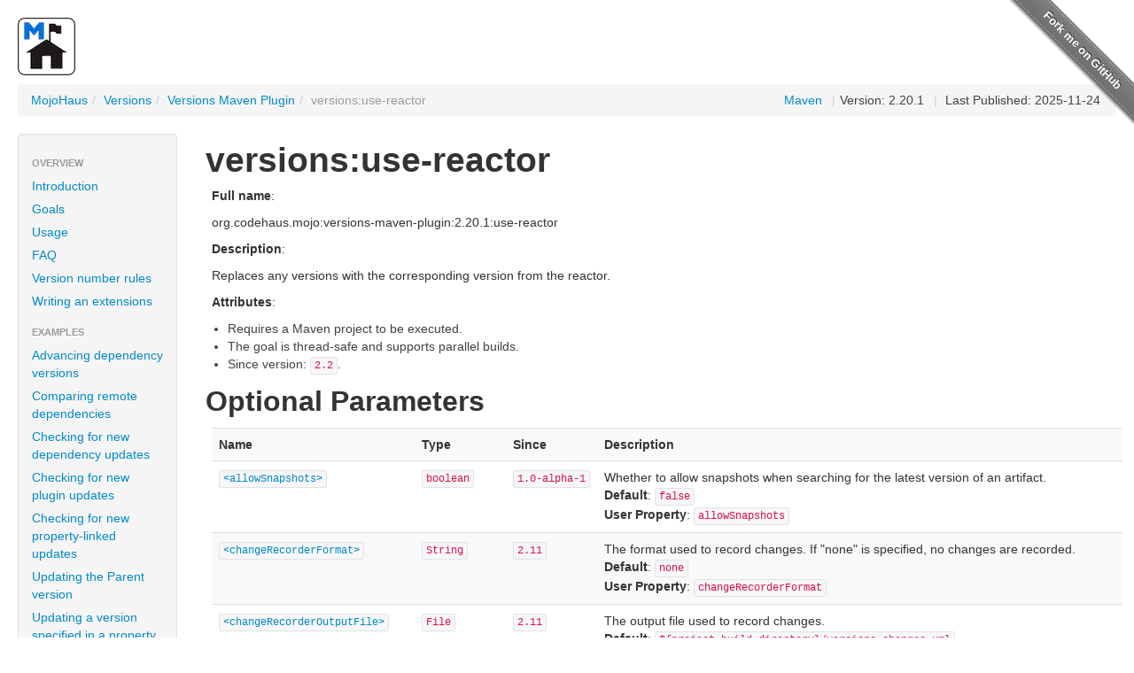

--- FILE ---
content_type: text/html; charset=utf-8
request_url: https://www.mojohaus.org/versions/versions-maven-plugin/use-reactor-mojo.html
body_size: 4085
content:
<!DOCTYPE html>


<!--
 | Generated by Apache Maven Doxia Site Renderer 2.0.0 from org.apache.maven.plugins:maven-plugin-report-plugin:3.15.1:report at 2025-11-24
 | Rendered using Apache Maven Fluido Skin 2.1.0
-->
<html xmlns="http://www.w3.org/1999/xhtml" lang="en">
  <head>
    <meta charset="UTF-8" />
    <meta name="viewport" content="width=device-width, initial-scale=1" />
    <meta name="generator" content="Apache Maven Doxia Site Renderer 2.0.0" />
    <title>versions:use-reactor – Versions Maven Plugin</title>
    <link rel="stylesheet" href="./css/apache-maven-fluido-2.1.0.min.css" />
    <link rel="stylesheet" href="./css/site.css" />
    <link rel="stylesheet" href="./css/print.css" media="print" />
    <script src="./js/apache-maven-fluido-2.1.0.min.js"></script>
    <!-- Matomo -->
    <script>
        var _paq = window._paq = window._paq || [];
        _paq.push(['disableCookies']);
        _paq.push(['trackPageView']);
        _paq.push(['enableLinkTracking']);

        (function() {
            var u="https://analytics.apache.org/";
            _paq.push(['setTrackerUrl', u+'/matomo.php']);
            _paq.push(['setSiteId', '18']);
            var d=document, g=d.createElement('script'), s=d.getElementsByTagName('script')[0];
            g.async=true; g.src=u+'/matomo.js'; s.parentNode.insertBefore(g,s);
        })();
    </script>
    <!-- End Matomo Code -->
    <style>.github-fork-ribbon:before { background-color: gray; }</style>
  </head>
  <body>
    <a class="github-fork-ribbon right-top" href="https://github.com/mojohaus/versions" data-ribbon="Fork me on GitHub">Fork me on GitHub</a>
    <div class="container-fluid container-fluid-top">
      <header>
        <div id="banner">
          <div class="pull-left"><div id="bannerLeft"><h1><a href="../../"><img src="../../images/mojo_logo.png" alt="MojoHaus" /></a></h1></div></div>
          <div class="pull-right"></div>
          <div class="clear"><hr/></div>
        </div>

        <div id="breadcrumbs">
          <ul class="breadcrumb">
      <li><a href="../../">MojoHaus</a><span class="divider">/</span></li>
      <li><a href="../">Versions</a><span class="divider">/</span></li>
      <li><a href="index.html">Versions Maven Plugin</a><span class="divider">/</span></li>
    <li class="active">versions:use-reactor</li>
        <li id="publishDate" class="pull-right"><span class="divider">|</span> Last Published: 2025-11-24</li>
          <li id="projectVersion" class="pull-right"><span class="divider">|</span>Version: 2.20.1</li>
        <li class="pull-right"><a href="https://maven.apache.org/">Maven</a></li>
          </ul>
        </div>
      </header>
      <div class="row-fluid">
        <header id="leftColumn" class="span2">
          <nav class="well sidebar-nav">
  <ul class="nav nav-list">
   <li class="nav-header">Overview</li>
    <li><a href="index.html">Introduction</a></li>
    <li><a href="plugin-info.html">Goals</a></li>
    <li><a href="usage.html">Usage</a></li>
    <li><a href="faq.html">FAQ</a></li>
    <li><a href="version-rules.html">Version number rules</a></li>
    <li><a href="../versions-api/index.html">Writing an extensions</a></li>
   <li class="nav-header">Examples</li>
    <li><a href="examples/advancing-dependency-versions.html">Advancing dependency versions</a></li>
    <li><a href="examples/compare-dependencies.html">Comparing remote dependencies</a></li>
    <li><a href="examples/display-dependency-updates.html">Checking for new dependency updates</a></li>
    <li><a href="examples/display-plugin-updates.html">Checking for new plugin updates</a></li>
    <li><a href="examples/display-property-updates.html">Checking for new property-linked updates</a></li>
    <li><a href="examples/update-parent.html">Updating the Parent version</a></li>
    <li><a href="examples/update-properties.html">Updating a version specified in a property</a></li>
    <li><a href="examples/update-child-modules.html">Fixing a multi-module build</a></li>
    <li><a href="examples/resolve-ranges.html">Resolve version ranges</a></li>
    <li><a href="examples/lock-snapshots.html">Locking snapshot dependencies</a></li>
    <li><a href="examples/unlock-snapshots.html">Unlocking snapshot dependencies</a></li>
    <li><a href="examples/use-releases.html">Replacing -SNAPSHOT versions with their corresponding releases</a></li>
    <li><a href="examples/set.html">Changing the project version</a></li>
    <li><a href="examples/setaggregator.html">Changing aggregator project version</a></li>
    <li><a href="examples/recording-changes.html">Recording Changes</a></li>
   <li class="nav-header">Reference</li>
    <li><a href="../versions-model/rule.html">Version number comparison rule-sets</a></li>
    <li><a href="../versions-model/xsd/index.html">XML schemas</a></li>
   <li class="nav-header">Parent Project</li>
    <li><a href="../index.html">Versions</a></li>
   <li class="nav-header">Project Documentation</li>
    <li><a href="project-info.html"><span class="icon-chevron-right"></span>Project Information</a></li>
    <li><a href="project-reports.html"><span class="icon-chevron-right"></span>Project Reports</a></li>
  </ul>
          </nav>
          <div class="well sidebar-nav">
            <div id="poweredBy">
              <div class="clear"></div>
              <div class="clear"></div>
<a href="https://maven.apache.org/" class="builtBy" target="_blank"><img class="builtBy" alt="Built by Maven" src="./images/logos/maven-feather.png" /></a>
            </div>
          </div>
        </header>
        <main id="bodyColumn" class="span10">
<section><a id="versions.3Ause-reactor"></a>
<h1>versions:use-reactor</h1>
<p><strong>Full name</strong>:</p>
<p>org.codehaus.mojo:versions-maven-plugin:2.20.1:use-reactor</p>
<p><strong>Description</strong>:</p>
<p>Replaces any versions with the corresponding version from the reactor.</p>
<p><strong>Attributes</strong>:</p>
<ul>
<li>Requires a Maven project to be executed.</li>
<li>The goal is thread-safe and supports parallel builds.</li>
<li>Since version: <code>2.2</code>.</li></ul><section><a id="Optional_Parameters"></a>
<h2>Optional Parameters</h2>
<table class="table table-striped">
<tr class="a">
<th>Name</th>
<th>Type</th>
<th>Since</th>
<th>Description</th></tr>
<tr class="b">
<td><a href="#allowSnapshots"><code>&lt;allowSnapshots&gt;</code></a></td>
<td><code>boolean</code></td>
<td><code>1.0-alpha-1</code></td>
<td>Whether to allow snapshots when searching for the latest version of an artifact.<br /><strong>Default</strong>: <code>false</code><br /><strong>User Property</strong>: <code>allowSnapshots</code></td></tr>
<tr class="a">
<td><a href="#changeRecorderFormat"><code>&lt;changeRecorderFormat&gt;</code></a></td>
<td><code>String</code></td>
<td><code>2.11</code></td>
<td>The format used to record changes. If "none" is specified, no changes are recorded.<br /><strong>Default</strong>: <code>none</code><br /><strong>User Property</strong>: <code>changeRecorderFormat</code></td></tr>
<tr class="b">
<td><a href="#changeRecorderOutputFile"><code>&lt;changeRecorderOutputFile&gt;</code></a></td>
<td><code>File</code></td>
<td><code>2.11</code></td>
<td>The output file used to record changes.<br /><strong>Default</strong>: <code>${project.build.directory}/versions-changes.xml</code><br /><strong>User Property</strong>: <code>changeRecorderOutputFile</code></td></tr>
<tr class="a">
<td><a href="#excludeReactor"><code>&lt;excludeReactor&gt;</code></a></td>
<td><code>boolean</code></td>
<td><code>1.0-alpha-3</code></td>
<td>Whether to skip processing dependencies that are produced as part of the current reactor.<br /><strong>Default</strong>: <code>true</code><br /><strong>User Property</strong>: <code>excludeReactor</code></td></tr>
<tr class="b">
<td><a href="#excludes"><code>&lt;excludes&gt;</code></a></td>
<td><code>String[]</code></td>
<td><code>1.0-beta-1</code></td>
<td>A list of artifact patterns to exclude. Follows the pattern "groupId:artifactId:type:classifier:version". This configuration setting is ignored if <code>excludesList</code><!-- no javadoc sites associated --> is defined.</td></tr>
<tr class="a">
<td><a href="#excludesList"><code>&lt;excludesList&gt;</code></a></td>
<td><code>String</code></td>
<td><code>1.0-beta-1</code></td>
<td>A comma separated list of artifact patterns to exclude. Follows the pattern "groupId:artifactId:type:classifier:version". Designed to allow specifying the set of excludes from the command line. When specifying excludes from the pom, use the <code>excludes</code><!-- no javadoc sites associated --> configuration instead. If this property is specified then the <code>excludes</code><!-- no javadoc sites associated --> configuration is ignored.<br /><strong>User Property</strong>: <code>excludes</code></td></tr>
<tr class="b">
<td><a href="#generateBackupPoms"><code>&lt;generateBackupPoms&gt;</code></a></td>
<td><code>boolean</code></td>
<td><code>1.0-alpha-3</code></td>
<td>Controls whether a backup pom should be created.<br /><strong>Default</strong>: <code>true</code><br /><strong>User Property</strong>: <code>generateBackupPoms</code></td></tr>
<tr class="a">
<td><a href="#ignoredVersions"><code>&lt;ignoredVersions&gt;</code></a></td>
<td><code>Set&lt;String&gt;</code></td>
<td><code>2.13.0</code></td>
<td><p>Allows specifying ignored versions directly as an alternative to providing the ruleSet<!-- no javadoc sites associated --> parameter; mainly created for <code>-D</code> property usage.</p>
<p>Example: <code>"1\.0\.1,.+-M.,.*-SNAPSHOT"</code></p>
<p><em>Currently, this parameter will override the defined <code>ruleSet</code><!-- no javadoc sites associated --></em></p><br /><strong>User Property</strong>: <code>maven.version.ignore</code></td></tr>
<tr class="b">
<td><a href="#includes"><code>&lt;includes&gt;</code></a></td>
<td><code>String[]</code></td>
<td><code>1.0-beta-1</code></td>
<td>A list of artifact patterns to include. Follows the pattern "groupId:artifactId:type:classifier:version". This configuration setting is ignored if <code>includesList</code><!-- no javadoc sites associated --> is defined.</td></tr>
<tr class="a">
<td><a href="#includesList"><code>&lt;includesList&gt;</code></a></td>
<td><code>String</code></td>
<td><code>1.0-beta-1</code></td>
<td>A comma separated list of artifact patterns to include. Follows the pattern "groupId:artifactId:type:classifier:version". Designed to allow specifying the set of includes from the command line. When specifying includes from the pom, use the <code>includes</code><!-- no javadoc sites associated --> configuration instead. If this property is specified then the <code>includes</code><!-- no javadoc sites associated --> configuration is ignored.<br /><strong>User Property</strong>: <code>includes</code></td></tr>
<tr class="b">
<td><a href="#processDependencies"><code>&lt;processDependencies&gt;</code></a></td>
<td><code>boolean</code></td>
<td><code>1.0-alpha-3</code></td>
<td>Whether to process the dependencies section of the project.<br /><strong>Default</strong>: <code>true</code><br /><strong>User Property</strong>: <code>processDependencies</code></td></tr>
<tr class="a">
<td><a href="#processDependencyManagement"><code>&lt;processDependencyManagement&gt;</code></a></td>
<td><code>boolean</code></td>
<td><code>1.0-alpha-3</code></td>
<td>Whether to process the dependencyManagement section of the project.<br /><strong>Default</strong>: <code>true</code><br /><strong>User Property</strong>: <code>processDependencyManagement</code></td></tr>
<tr class="b">
<td><a href="#processParent"><code>&lt;processParent&gt;</code></a></td>
<td><code>boolean</code></td>
<td><code>2.3</code></td>
<td>Whether to process the parent section of the project. If not set will default to false.<br /><strong>Default</strong>: <code>false</code><br /><strong>User Property</strong>: <code>processParent</code></td></tr>
<tr class="a">
<td><a href="#ruleSet"><code>&lt;ruleSet&gt;</code></a></td>
<td><code>RuleSet</code></td>
<td><code>2.13.0</code></td>
<td><p>Allows specifying the org.codehaus.mojo.versions.model.RuleSet<!-- no javadoc sites associated --> object describing rules on artifact versions to ignore when considering updates.</p><br /><strong>See also:</strong> <a href="https://www.mojohaus.org/versions/versions-maven-plugin/version-rules.html#Using_the_ruleSet_element_in_the_POM"> Using the ruleSet element in the POM</a></td></tr>
<tr class="b">
<td><a href="#rulesUri"><code>&lt;rulesUri&gt;</code></a></td>
<td><code>String</code></td>
<td><code>1.0-alpha-3</code></td>
<td>URI of a ruleSet file containing the rules that control how to compare version numbers. The URI could be either a Wagon URI or a classpath URI (e.g. <code>classpath:///package/sub/package/rules.xml</code>).<br /><strong>User Property</strong>: <code>maven.version.rules</code></td></tr>
<tr class="a">
<td><a href="#scope"><code>&lt;scope&gt;</code></a></td>
<td><code>String</code></td>
<td><code>2.15</code></td>
<td>a scope to use to filter the artifacts matching the asked scope (as well as the ones implied by maven)<br /><strong>User Property</strong>: <code>scope</code></td></tr>
<tr class="b">
<td><a href="#serverId"><code>&lt;serverId&gt;</code></a></td>
<td><code>String</code></td>
<td><code>1.0-alpha-3</code></td>
<td>settings.xml's server id for the URL. This is used when wagon needs extra authentication information.<br /><strong>Default</strong>: <code>serverId</code><br /><strong>User Property</strong>: <code>maven.version.rules.serverId</code></td></tr></table></section><section><a id="Parameter_Details"></a>
<h2>Parameter Details</h2><a id="allowSnapshots"></a><section><a id="a.3CallowSnapshots.3E"></a>
<h3>&lt;allowSnapshots&gt;</h3>
<div>Whether to allow snapshots when searching for the latest version of an artifact.</div>
<ul>
<li><strong>Type</strong>: <code>boolean</code></li>
<li><strong>Since</strong>: <code>1.0-alpha-1</code></li>
<li><strong>Required</strong>: <code>No</code></li>
<li><strong>User Property</strong>: <code>allowSnapshots</code></li>
<li><strong>Default</strong>: <code>false</code></li></ul><hr /></section><a id="changeRecorderFormat"></a><section><a id="a.3CchangeRecorderFormat.3E"></a>
<h3>&lt;changeRecorderFormat&gt;</h3>
<div>The format used to record changes. If "none" is specified, no changes are recorded.</div>
<ul>
<li><strong>Type</strong>: <code>java.lang.String</code></li>
<li><strong>Since</strong>: <code>2.11</code></li>
<li><strong>Required</strong>: <code>No</code></li>
<li><strong>User Property</strong>: <code>changeRecorderFormat</code></li>
<li><strong>Default</strong>: <code>none</code></li></ul><hr /></section><a id="changeRecorderOutputFile"></a><section><a id="a.3CchangeRecorderOutputFile.3E"></a>
<h3>&lt;changeRecorderOutputFile&gt;</h3>
<div>The output file used to record changes.</div>
<ul>
<li><strong>Type</strong>: <code>java.io.File</code></li>
<li><strong>Since</strong>: <code>2.11</code></li>
<li><strong>Required</strong>: <code>No</code></li>
<li><strong>User Property</strong>: <code>changeRecorderOutputFile</code></li>
<li><strong>Default</strong>: <code>${project.build.directory}/versions-changes.xml</code></li></ul><hr /></section><a id="excludeReactor"></a><section><a id="a.3CexcludeReactor.3E"></a>
<h3>&lt;excludeReactor&gt;</h3>
<div>Whether to skip processing dependencies that are produced as part of the current reactor.</div>
<ul>
<li><strong>Type</strong>: <code>boolean</code></li>
<li><strong>Since</strong>: <code>1.0-alpha-3</code></li>
<li><strong>Required</strong>: <code>No</code></li>
<li><strong>User Property</strong>: <code>excludeReactor</code></li>
<li><strong>Default</strong>: <code>true</code></li></ul><hr /></section><a id="excludes"></a><section><a id="a.3Cexcludes.3E"></a>
<h3>&lt;excludes&gt;</h3>
<div>A list of artifact patterns to exclude. Follows the pattern "groupId:artifactId:type:classifier:version". This configuration setting is ignored if <code>excludesList</code><!-- no javadoc sites associated --> is defined.</div>
<ul>
<li><strong>Type</strong>: <code>java.lang.String[]</code></li>
<li><strong>Since</strong>: <code>1.0-beta-1</code></li>
<li><strong>Required</strong>: <code>No</code></li></ul><hr /></section><a id="excludesList"></a><section><a id="a.3CexcludesList.3E"></a>
<h3>&lt;excludesList&gt;</h3>
<div>A comma separated list of artifact patterns to exclude. Follows the pattern "groupId:artifactId:type:classifier:version". Designed to allow specifying the set of excludes from the command line. When specifying excludes from the pom, use the <code>excludes</code><!-- no javadoc sites associated --> configuration instead. If this property is specified then the <code>excludes</code><!-- no javadoc sites associated --> configuration is ignored.</div>
<ul>
<li><strong>Type</strong>: <code>java.lang.String</code></li>
<li><strong>Since</strong>: <code>1.0-beta-1</code></li>
<li><strong>Required</strong>: <code>No</code></li>
<li><strong>User Property</strong>: <code>excludes</code></li></ul><hr /></section><a id="generateBackupPoms"></a><section><a id="a.3CgenerateBackupPoms.3E"></a>
<h3>&lt;generateBackupPoms&gt;</h3>
<div>Controls whether a backup pom should be created.</div>
<ul>
<li><strong>Type</strong>: <code>boolean</code></li>
<li><strong>Since</strong>: <code>1.0-alpha-3</code></li>
<li><strong>Required</strong>: <code>No</code></li>
<li><strong>User Property</strong>: <code>generateBackupPoms</code></li>
<li><strong>Default</strong>: <code>true</code></li></ul><hr /></section><a id="ignoredVersions"></a><section><a id="a.3CignoredVersions.3E"></a>
<h3>&lt;ignoredVersions&gt;</h3>
<div><p>Allows specifying ignored versions directly as an alternative to providing the ruleSet<!-- no javadoc sites associated --> parameter; mainly created for <code>-D</code> property usage.</p>
<p>Example: <code>"1\.0\.1,.+-M.,.*-SNAPSHOT"</code></p>
<p><em>Currently, this parameter will override the defined <code>ruleSet</code><!-- no javadoc sites associated --></em></p></div>
<ul>
<li><strong>Type</strong>: <code>java.util.Set&lt;java.lang.String&gt;</code></li>
<li><strong>Since</strong>: <code>2.13.0</code></li>
<li><strong>Required</strong>: <code>No</code></li>
<li><strong>User Property</strong>: <code>maven.version.ignore</code></li></ul><hr /></section><a id="includes"></a><section><a id="a.3Cincludes.3E"></a>
<h3>&lt;includes&gt;</h3>
<div>A list of artifact patterns to include. Follows the pattern "groupId:artifactId:type:classifier:version". This configuration setting is ignored if <code>includesList</code><!-- no javadoc sites associated --> is defined.</div>
<ul>
<li><strong>Type</strong>: <code>java.lang.String[]</code></li>
<li><strong>Since</strong>: <code>1.0-beta-1</code></li>
<li><strong>Required</strong>: <code>No</code></li></ul><hr /></section><a id="includesList"></a><section><a id="a.3CincludesList.3E"></a>
<h3>&lt;includesList&gt;</h3>
<div>A comma separated list of artifact patterns to include. Follows the pattern "groupId:artifactId:type:classifier:version". Designed to allow specifying the set of includes from the command line. When specifying includes from the pom, use the <code>includes</code><!-- no javadoc sites associated --> configuration instead. If this property is specified then the <code>includes</code><!-- no javadoc sites associated --> configuration is ignored.</div>
<ul>
<li><strong>Type</strong>: <code>java.lang.String</code></li>
<li><strong>Since</strong>: <code>1.0-beta-1</code></li>
<li><strong>Required</strong>: <code>No</code></li>
<li><strong>User Property</strong>: <code>includes</code></li></ul><hr /></section><a id="processDependencies"></a><section><a id="a.3CprocessDependencies.3E"></a>
<h3>&lt;processDependencies&gt;</h3>
<div>Whether to process the dependencies section of the project.</div>
<ul>
<li><strong>Type</strong>: <code>boolean</code></li>
<li><strong>Since</strong>: <code>1.0-alpha-3</code></li>
<li><strong>Required</strong>: <code>No</code></li>
<li><strong>User Property</strong>: <code>processDependencies</code></li>
<li><strong>Default</strong>: <code>true</code></li></ul><hr /></section><a id="processDependencyManagement"></a><section><a id="a.3CprocessDependencyManagement.3E"></a>
<h3>&lt;processDependencyManagement&gt;</h3>
<div>Whether to process the dependencyManagement section of the project.</div>
<ul>
<li><strong>Type</strong>: <code>boolean</code></li>
<li><strong>Since</strong>: <code>1.0-alpha-3</code></li>
<li><strong>Required</strong>: <code>No</code></li>
<li><strong>User Property</strong>: <code>processDependencyManagement</code></li>
<li><strong>Default</strong>: <code>true</code></li></ul><hr /></section><a id="processParent"></a><section><a id="a.3CprocessParent.3E"></a>
<h3>&lt;processParent&gt;</h3>
<div>Whether to process the parent section of the project. If not set will default to false.</div>
<ul>
<li><strong>Type</strong>: <code>boolean</code></li>
<li><strong>Since</strong>: <code>2.3</code></li>
<li><strong>Required</strong>: <code>No</code></li>
<li><strong>User Property</strong>: <code>processParent</code></li>
<li><strong>Default</strong>: <code>false</code></li></ul><hr /></section><a id="ruleSet"></a><section><a id="a.3CruleSet.3E"></a>
<h3>&lt;ruleSet&gt;</h3>
<div><p>Allows specifying the org.codehaus.mojo.versions.model.RuleSet<!-- no javadoc sites associated --> object describing rules on artifact versions to ignore when considering updates.</p><br /><strong>See also:</strong> <a href="https://www.mojohaus.org/versions/versions-maven-plugin/version-rules.html#Using_the_ruleSet_element_in_the_POM"> Using the ruleSet element in the POM</a></div>
<ul>
<li><strong>Type</strong>: <code>org.codehaus.mojo.versions.model.RuleSet</code></li>
<li><strong>Since</strong>: <code>2.13.0</code></li>
<li><strong>Required</strong>: <code>No</code></li></ul><hr /></section><a id="rulesUri"></a><section><a id="a.3CrulesUri.3E"></a>
<h3>&lt;rulesUri&gt;</h3>
<div>URI of a ruleSet file containing the rules that control how to compare version numbers. The URI could be either a Wagon URI or a classpath URI (e.g. <code>classpath:///package/sub/package/rules.xml</code>).</div>
<ul>
<li><strong>Type</strong>: <code>java.lang.String</code></li>
<li><strong>Since</strong>: <code>1.0-alpha-3</code></li>
<li><strong>Required</strong>: <code>No</code></li>
<li><strong>User Property</strong>: <code>maven.version.rules</code></li></ul><hr /></section><a id="scope"></a><section><a id="a.3Cscope.3E"></a>
<h3>&lt;scope&gt;</h3>
<div>a scope to use to filter the artifacts matching the asked scope (as well as the ones implied by maven)</div>
<ul>
<li><strong>Type</strong>: <code>java.lang.String</code></li>
<li><strong>Since</strong>: <code>2.15</code></li>
<li><strong>Required</strong>: <code>No</code></li>
<li><strong>User Property</strong>: <code>scope</code></li></ul><hr /></section><a id="serverId"></a><section><a id="a.3CserverId.3E"></a>
<h3>&lt;serverId&gt;</h3>
<div>settings.xml's server id for the URL. This is used when wagon needs extra authentication information.</div>
<ul>
<li><strong>Type</strong>: <code>java.lang.String</code></li>
<li><strong>Since</strong>: <code>1.0-alpha-3</code></li>
<li><strong>Required</strong>: <code>No</code></li>
<li><strong>User Property</strong>: <code>maven.version.rules.serverId</code></li>
<li><strong>Default</strong>: <code>serverId</code></li></ul></section></section></section>        </main>
      </div>
    </div>
    <hr/>
    <footer>
      <div class="container-fluid">
        <div class="row-fluid">
            <p>©      2008–2025
<a href="https://www.mojohaus.org">MojoHaus</a>
</p>
        </div>
      </div>
    </footer>
  </body>
</html>